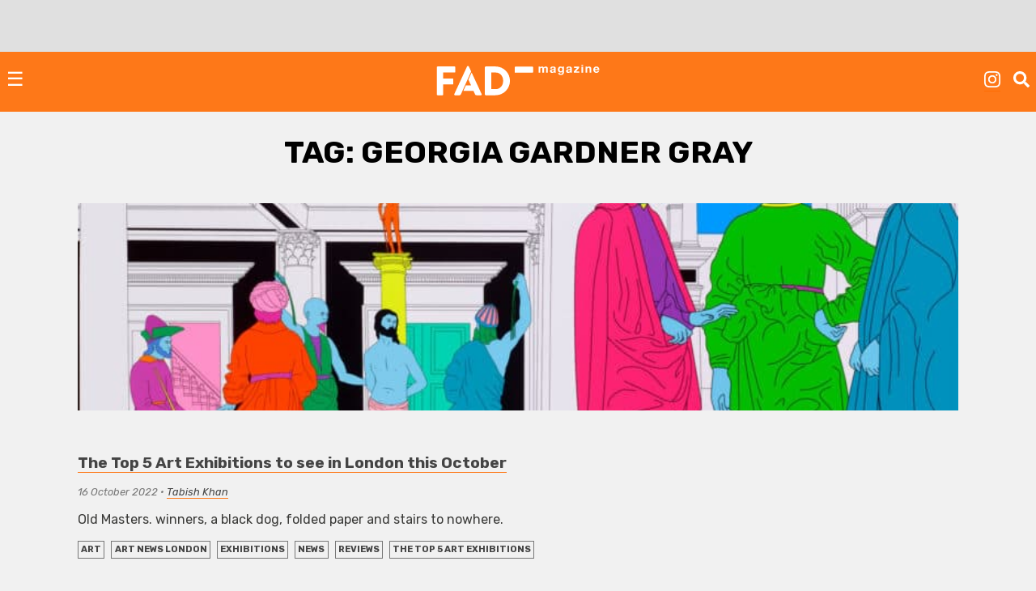

--- FILE ---
content_type: text/html; charset=utf-8
request_url: https://www.google.com/recaptcha/api2/aframe
body_size: 265
content:
<!DOCTYPE HTML><html><head><meta http-equiv="content-type" content="text/html; charset=UTF-8"></head><body><script nonce="ngHmxLVG-a9c_pJHihdxGg">/** Anti-fraud and anti-abuse applications only. See google.com/recaptcha */ try{var clients={'sodar':'https://pagead2.googlesyndication.com/pagead/sodar?'};window.addEventListener("message",function(a){try{if(a.source===window.parent){var b=JSON.parse(a.data);var c=clients[b['id']];if(c){var d=document.createElement('img');d.src=c+b['params']+'&rc='+(localStorage.getItem("rc::a")?sessionStorage.getItem("rc::b"):"");window.document.body.appendChild(d);sessionStorage.setItem("rc::e",parseInt(sessionStorage.getItem("rc::e")||0)+1);localStorage.setItem("rc::h",'1770038682028');}}}catch(b){}});window.parent.postMessage("_grecaptcha_ready", "*");}catch(b){}</script></body></html>

--- FILE ---
content_type: application/javascript; charset=utf-8
request_url: https://fundingchoicesmessages.google.com/f/AGSKWxXvTMlUiAOE-rx8Man8-SeSBn86FbeW4nIhhsC-m4dujzuazhVdW0sngfglDc3v3qvZwulSB5Mp8PjkcNIJ5k0Xha4FnuoU2bQUzpqHFJDXKPO32zu_uyrGUVWSSBuBKgVSEQ-DLAS1X8JhPyDOfvt3OvBXbI0WBSsj6bX3cnj9AMXPjMOAYa8ytjB_/_/adv_head.?ads_params=_120x240./header-ad./tribalad.
body_size: -1286
content:
window['83c9feb3-4998-43d6-babe-20bddefd10b6'] = true;

--- FILE ---
content_type: image/svg+xml
request_url: https://fadmagazine.com/wp-content/uploads/icon-facebook.svg
body_size: 276
content:
<?xml version="1.0" encoding="utf-8"?>
<!-- Generator: Adobe Illustrator 16.0.0, SVG Export Plug-In . SVG Version: 6.00 Build 0)  -->
<!DOCTYPE svg PUBLIC "-//W3C//DTD SVG 1.1//EN" "http://www.w3.org/Graphics/SVG/1.1/DTD/svg11.dtd">
<svg version="1.1" id="Layer_1" xmlns="http://www.w3.org/2000/svg" xmlns:xlink="http://www.w3.org/1999/xlink" x="0px" y="0px"
	 width="2000px" height="2000px" viewBox="0 0 2000 2000" enable-background="new 0 0 2000 2000" xml:space="preserve">
<path fill="#FFFFFF" d="M1968.75,1000c0-535.156-433.594-968.75-968.75-968.75S31.25,464.844,31.25,1000
	c0,483.516,354.258,884.297,817.383,957.031v-676.992H602.539V1000h246.094V786.562c0-242.773,144.531-376.875,365.898-376.875
	c106.016,0,216.875,18.906,216.875,18.906v238.281h-122.188c-120.312,0-157.852,74.688-157.852,151.289V1000h268.672
	l-42.969,280.039h-225.703v676.992C1614.492,1884.297,1968.75,1483.516,1968.75,1000z"/>
</svg>
